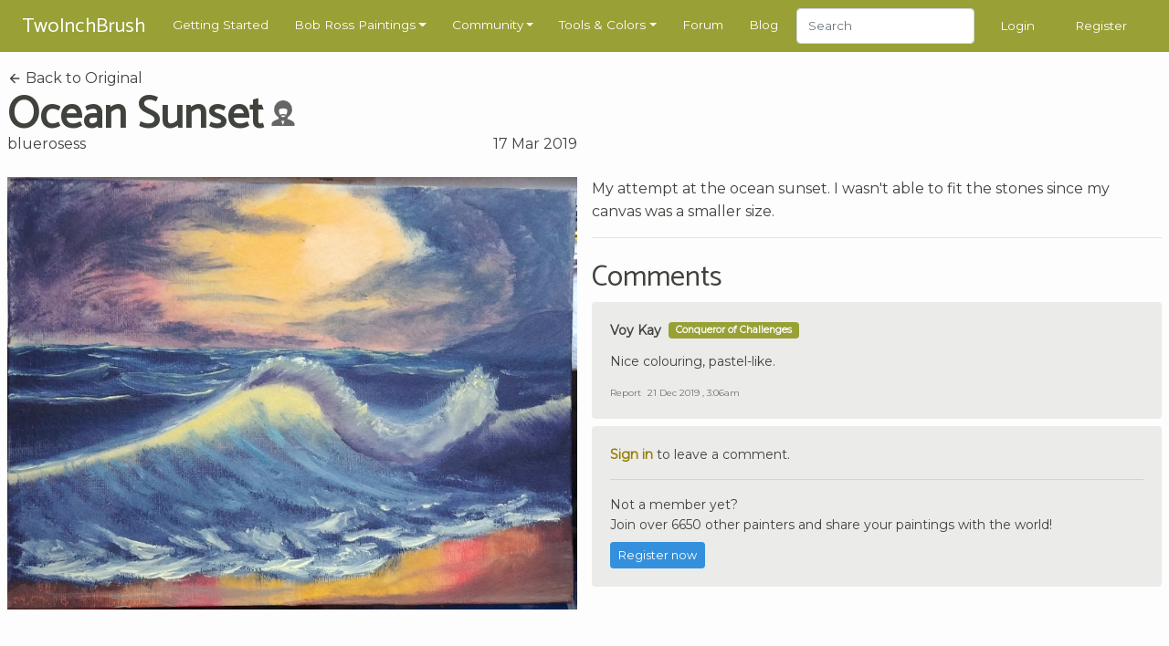

--- FILE ---
content_type: text/html; charset=UTF-8
request_url: https://www.twoinchbrush.com/fanpaintings/352
body_size: 5884
content:
<!DOCTYPE html>
<html lang="en">

<head>
    <meta charset="utf-8">
    <meta http-equiv="X-UA-Compatible" content="IE=edge">
    <meta name="viewport" content="width=device-width, initial-scale=1, user-scalable=no">

    <!-- CSRF Token -->
    <meta name="csrf-token" content="IVJMFkeapPdui3Q4Inb6wlbDJ2klsqISVB32kgQE">

    <title>Ocean Sunset
</title>
    <meta name="description" content="">

    <!-- Styles -->
    <link href="/css/app.css?id=2ec7d443d71fe48edee8" rel="stylesheet">

    <!-- Scripts -->
    <script>
        window.Laravel = {"csrfToken":"IVJMFkeapPdui3Q4Inb6wlbDJ2klsqISVB32kgQE"}    </script>
            <script type="text/javascript" async="async" data-noptimize="1" data-cfasync="false"
                src="//scripts.mediavine.com/tags/two-inch-brush.js"></script>
    
    <meta http-equiv="Content-Security-Policy" content="block-all-mixed-content"/>

    <script async src="https://www.googletagmanager.com/gtag/js?id=G-3G31RKFSMB"></script>
    <script>
        window.dataLayer = window.dataLayer || [];
        function gtag(){dataLayer.push(arguments);}
        gtag('js', new Date());

        gtag('config', 'G-3G31RKFSMB');
    </script>

    <link rel="apple-touch-icon" sizes="57x57" href="/favicon/apple-icon-57x57.png">
    <link rel="apple-touch-icon" sizes="60x60" href="/favicon/apple-icon-60x60.png">
    <link rel="apple-touch-icon" sizes="72x72" href="/favicon/apple-icon-72x72.png">
    <link rel="apple-touch-icon" sizes="76x76" href="/favicon/apple-icon-76x76.png">
    <link rel="apple-touch-icon" sizes="114x114" href="/favicon/apple-icon-114x114.png">
    <link rel="apple-touch-icon" sizes="120x120" href="/favicon/apple-icon-120x120.png">
    <link rel="apple-touch-icon" sizes="144x144" href="/favicon/apple-icon-144x144.png">
    <link rel="apple-touch-icon" sizes="152x152" href="/favicon/apple-icon-152x152.png">
    <link rel="apple-touch-icon" sizes="180x180" href="/favicon/apple-icon-180x180.png">
    <link rel="icon" type="image/png" sizes="192x192" href="/favicon/android-icon-192x192.png">
    <link rel="icon" type="image/png" sizes="32x32" href="/favicon/favicon-32x32.png">
    <link rel="icon" type="image/png" sizes="96x96" href="/favicon/favicon-96x96.png">
    <link rel="icon" type="image/png" sizes="16x16" href="/favicon/favicon-16x16.png">
    <link rel="manifest" href="/favicon/manifest.json">
    <meta name="msapplication-TileColor" content="#ffffff">
    <meta name="msapplication-TileImage" content="/favicon/ms-icon-144x144.png">
    <meta name="theme-color" content="#ffffff">
        <meta property="og:title" content="Ocean Sunset"/>
    <meta property="og:type" content="website"/>
    <meta property="og:url" content="https://www.twoinchbrush.com/fanpaintings/352"/>
    <meta property="og:image" content="https://www.twoinchbrush.com/images/fanpaintings/fanpainting352.jpg"/>

    <style>
        @media  all and (-ms-high-contrast: none), (-ms-high-contrast: active) {
            .upgrade-browser {
                display: block;
            }
        }

        <!--
        [if IE

        ]
        >
        .upgrade-browser {
            display: block;
        }

        <
        !
        [endif]

        -->
    </style>

    
</head>

<body>
<div id="app">
    <nav class="navbar  navbar-expand-xl navbar-dark">
    <div class="container">
        <a href="/"><span class="navbar-brand">TwoInchBrush</span></a>
        <div class="d-flex align-items-center">
                        <button class="navbar-toggler" type="button" data-toggle="modal" data-target="#navmobile"
                    aria-controls="navbar" aria-expanded="false" aria-label="Toggle navigation">
                <span class="navbar-toggler-icon" onclick="$('#navmobile').modal();"></span>
            </button>
        </div>

        <div class="collapse navbar-collapse" id="navbar">
            <ul class="navbar-nav mr-auto">
                <li class="nav-item">
                    <a class="nav-link" href="/getting-started">Getting Started</a>
                </li>

                <li class="nav-item dropdown">
                    <a class="nav-link dropdown-toggle" href="/all-paintings" id="dropdown05" data-toggle="dropdown"
                       aria-haspopup="true" aria-expanded="false">Bob Ross Paintings</a>
                    <div class="dropdown-menu" aria-labelledby="dropdown05">
                        <div class="dropdown-arrow"></div>
                        <a class="dropdown-item" href="/all-paintings">Bob Ross Paintings</a>
                        <hr>
                        <a class="dropdown-item" href="/colorsearch">Search by Color</a>
                        <hr>
                        <a class="dropdown-item" href="/contentsearch">Search by Content</a>
                    </div>
                </li>

                <li class="nav-item dropdown">
                    <a class="nav-link dropdown-toggle" href="/all-paintings" id="dropdown05" data-toggle="dropdown"
                       aria-haspopup="true" aria-expanded="false">Community</a>
                    <div class="dropdown-menu" aria-labelledby="dropdown05">
                        <div class="dropdown-arrow"></div>
                        <a class="dropdown-item" href="/fanmade">Paintings</a>
                        <hr>
                        <a class="dropdown-item" href="/articles">Articles</a>
                        <hr>
                        <a class="dropdown-item" href="/challenges">Challenges</a>
                        <hr>
                        <a class="dropdown-item" href="/events">Events</a>
                    </div>
                </li>

                <li class="nav-item dropdown">
                    <a class="nav-link dropdown-toggle" href="/tools" id="dropdown05" data-toggle="dropdown"
                       aria-haspopup="true" aria-expanded="false">Tools & Colors</a>
                    <div class="dropdown-menu" aria-labelledby="dropdown05">
                        <div class="dropdown-arrow"></div>
                        <a class="dropdown-item" href="/tools">Tools & Colors</a>
                        <hr>
                        <a class="dropdown-item" href="/tools/deals">Dealfinder</a>
                    </div>
                </li>

                <li class="nav-item">
                    <a class="nav-link" href="/forum">Forum</a>
                </li>

                <li class="nav-item">
                    <a class="nav-link" href="/blog">Blog</a>
                </li>

                <li class="nav-item">
                    <form class="form-inline my-2 my-md-0" method="POST" action="/search">
                        <input type="hidden" name="_token" value="IVJMFkeapPdui3Q4Inb6wlbDJ2klsqISVB32kgQE">                        <input class="form-control" type="text" name="search" placeholder="Search"
                               style="height: 2.4rem">
                    </form>
                </li>
            </ul>
                            <span class="nav-item"><a class="nav-link" href="/login">Login</a></span>
                <span class="nav-item"><a class="nav-link" href="/register">Register</a></span>
                    </div>
    </div>

    <div id="navmobile" class="modal fade" tabindex="-1" role="dialog">
        <div class="modal-dialog" role="document">
            <div class="modal-content">
                <div class="modal-header">
                    <h5 class="modal-title"></h5>
                    <button type="button" class="close" data-dismiss="modal" aria-label="Close">
                        <span aria-hidden="true">&times;</span>
                    </button>
                </div>
                <div class="modal-body">
                    <ul class="nav-mobile">
                        <li class="mb-3">
                            <form class="form-inline my-2 my-md-0" method="POST" action="/search">
                                <input type="hidden" name="_token" value="IVJMFkeapPdui3Q4Inb6wlbDJ2klsqISVB32kgQE">                                <input class="form-control w-100" type="text" name="search" placeholder="Search">
                            </form>
                        </li>
                        <hr class="nav-mobile-divider">

                        <li><a class="nav-mobile-link" href="/getting-started">
                                <ion-icon name="star-outline"></ion-icon>
                                Getting Started</a></li>
                        <hr class="nav-mobile-divider">

                        <li><a class="nav-mobile-link" href="/all-paintings">
                                <ion-icon name="images"></ion-icon>
                                Bob Ross Paintings</a></li>
                        <li><a class="nav-mobile-link" href="/colorsearch">
                                <ion-icon name="color-palette"></ion-icon>
                                Search by Color</a></li>
                        <li><a class="nav-mobile-link" href="/contentsearch">
                                <ion-icon name="heart"></ion-icon>
                                Search by Content</a></li>
                        <hr class="nav-mobile-divider">

                        <li><a class="nav-mobile-link" href="/fanmade">
                                <ion-icon name="contacts"></ion-icon>
                                Community Paintings</a></li>
                        <li><a class="nav-mobile-link" href="/articles">
                                <ion-icon name="create"></ion-icon>
                                Articles</a></li>
                        <li><a class="nav-mobile-link" href="/challenges">
                                <ion-icon name="paper-plane"></ion-icon>
                                Challenges</a></li>
                        <li><a class="nav-mobile-link" href="/events">
                                <ion-icon name="planet"></ion-icon>
                                Events</a></li>
                        <hr class="nav-mobile-divider">

                        <li><a class="nav-mobile-link" href="/tools">
                                <ion-icon name="brush"></ion-icon>
                                Tools & Colors</a></li>
                        <li><a class="nav-mobile-link" href="/tools/deals">
                                <ion-icon name="pricetag"></ion-icon>
                                Dealfinder</a></li>
                        <li><a class="nav-mobile-link" href="/blog">
                                <ion-icon name="book"></ion-icon>
                                Blog</a></li>
                        <li><a class="nav-mobile-link" href="/forum">
                                <ion-icon name="chatboxes"></ion-icon>
                                Forum</a></li>
                        <hr class="nav-mobile-divider">
                                                    <li><a class="nav-mobile-link" href="/login">
                                    <ion-icon name="log-in"></ion-icon>
                                    Login</a></li>
                            <li><a class="nav-mobile-link" href="/register">
                                    <ion-icon name="happy"></ion-icon>
                                    Register</a></li>
                                            </ul>
                </div>
            </div>
        </div>
    </div>
</nav>
    <div class="container py-2">
        <div class="upgrade-browser alert alert-permanent alert-danger">
            <p>Some parts of this website will not work with Internet Explorer.</p>
            <p>Please use a different browser such as <a href="https://www.google.com/chrome/">Chrome</a> or <a
                    href="https://www.mozilla.org/firefox/new/">Firefox</a>.</p>
        </div>
    </div>
            <section>
        <div class="container">
            <div class="row">
                <div class="col-12 col-md-6">
                    <a class="text-body-color" href="/painting/ocean-sunset">
                        <ion-icon name="arrow-back"></ion-icon>
                        Back to Original</a>
                    <div class="d-flex align-items-center">
                        <h1 class="d-inline-block my-0 mr-2">Ocean Sunset</h1>
                        <div class="mb-1" title="Recreation of a Bob Ross painting">
                            <svg width="1.75rem" height="1.75rem"
                                 viewBox="0 0 64 64"
                                 fill="#666666"
                            >
                                <path
                                    d="M 32.004081,-0.03320315 A 22.614843,22.614843 0 0 0 9.3892385,22.58164 22.614843,22.614843 0 0 0 19.800796,41.592242 12.369593,11.993331 0 0 0 21.45326,45.913589 C 14.252728,48.457507 7.1201592,52.202438 5.0263198,54.587463 3.211111,56.59419 3.1260431,59.912143 3.1826282,64.082371 l 28.2103538,0.09146 29.432552,-0.09146 c 0.05904,-4.170228 -0.658597,-7.887266 -2.552483,-9.893994 -2.116725,-2.310931 -8.735249,-5.612694 -15.861569,-8.056538 A 12.369593,11.993331 0 0 0 44.192817,41.627577 22.614843,22.614843 0 0 0 54.618924,22.58164 22.614843,22.614843 0 0 0 32.004081,-0.03320315 Z M 32.35536,20.216227 c 4.610051,0.07166 9.142231,1.260366 9.939722,3.523177 0.415407,2.043571 -0.166878,7.875278 -2.463105,12.365413 C 34.059961,33.140239 29.043842,33.953126 24.305058,36.154697 21.829104,31.641435 21.052704,25.70421 21.952117,23.398512 23.05832,21.191251 27.745308,20.14455 32.35536,20.216222 Z m -0.164208,17.34151 c 1.997353,-0.02175 3.970676,0.379063 5.915611,1.2222 -1.513899,1.803805 -3.482187,3.015095 -5.998753,3.011848 -2.396951,0.01992 -4.364026,-1.176217 -5.936397,-2.953648 2.03106,-0.8218 4.036978,-1.258803 6.019539,-1.2804 z m -5.04261,13.142799 a 12.369593,11.993331 0 0 0 4.855539,0.966535 12.369593,11.993331 0 0 0 3.70817,-0.567449 l -4.248597,10.725422 z"
                                />
                            </svg>
                        </div>
                    </div>


                    <div class="heading-details-bottom">
                                                    <a href="/user/bluerosess"
                               class="text-body-color">bluerosess</a>
                                                <span class="float-right" title="2019-03-17 21:43:41">17 Mar 2019</span>
                    </div>
                </div>
            </div>
            <div class="row mt-4">
                <painting-images
                    :images="[
                        {src: '/images/fanpaintings/fanpainting352.jpg'},
                                            ]"
                    :thumbs="[
                        '/images/fanpaintings/fanpainting352.jpg',
                                            ]"
                    authenticated=""
                >
                </painting-images>
                <div class="col-12 col-md-6 mb-4">
                    <p>My attempt at the ocean sunset. I wasn&#039;t able to fit the stones since my canvas was a smaller size.</p>

                    <div class="mb-3">
                                            </div>

                    
                    
                    
                    <hr>

                    <div class="mt-4">
                        <h3>Comments</h3>
                                                    <div id="comment2373" class="comment mb-2">
    <div class="card-body">
        <div class="card-title d-flex align-items-center">
                            <a href="/user/Voy Kay">
                                        Voy Kay
                </a>
            
                            <span class="ml-2 badge badge-secondary tagline">Conqueror of Challenges</span>
                    </div>

        <p class="card-text">Nice colouring, pastel-like.</p>

        <div class="comment-footer">

            
                            <button class="btn-a" data-toggle="modal" data-target="#reportmodal2373">Report</button>
                        <span
                class="ml-1">21 Dec 2019 , 3:06am</span>

        </div>
    </div>

            <div id="reportmodal2373" class="modal text-left" tabindex="-1" role="dialog">
            <div class="modal-dialog" role="document">
                <div class="modal-content">
                    <form action="/comments/2373/report" method="POST">
                        <input type="hidden" name="_token" value="IVJMFkeapPdui3Q4Inb6wlbDJ2klsqISVB32kgQE">                        <div class="modal-header">
                            <h5 class="modal-title">Report Comment?</h5>
                            <button type="button" class="close" data-dismiss="modal" aria-label="Close">
                                <span aria-hidden="true">&times;</span>
                            </button>
                        </div>
                        <div class="modal-body">
                            <p>Are you sure you want to report this comment?</p>
                        </div>
                        <div class="modal-footer">
                            <button type="submit" class="btn btn-primary">Yes, report it!</button>
                            <button type="button" class="btn btn-secondary" data-dismiss="modal">Cancel</button>
                        </div>
                    </form>
                </div>
            </div>
        </div>
    </div>
                                            </div>

                                            <div class="comment">
                            <div class="card-body">
                                <p><a href="/login"><b>Sign in</b></a> to leave a comment.</p>
                                <hr>
                                <p class="mb-2">
                                    Not a member yet? <br>
                                    Join over 6650 other painters and share your
                                    paintings with the world!</p>
                                <a href="/register" class="btn btn-primary btn-sm">Register now</a>
                            </div>
                        </div>
                                    </div>
            </div>
        </div>
    </section>
    <section>
        <div class="container">
                            <div class="row">
                    <div class="col-12">
                        <h2>More by bluerosess</h2>
                    </div>
                </div>
                <div class="row">
                                            <div class="col-6 col-md-4 col-lg-3 mb-4">
                            <div class="painting-holder painting-card">
    <a href="/fanpaintings/372">
        <div data-img="/images/fanpaintings/fanpainting372.jpg" class="progressive replace">
            <img src="/images/fanpaintings/previews/preview372.jpg" class="preview img-fluid" alt="image"/>
        </div>
        <div class="painting-card__info">
            <div class="painting-card__meta">
                <span>
                                             bluerosess
                    
                </span>
            </div>
                            <div class="painting-card__title">
                    <div class="d-flex align-items-center justify-content-between">
                   <span>
                Golden Sunset
                   </span>

                        <div title="Recreation of a Bob Ross painting">
                            <svg width="1rem" height="1rem"
                                 viewBox="0 0 64 64"
                                 fill="#666666"
                            >
                                <path
                                    d="M 32.004081,-0.03320315 A 22.614843,22.614843 0 0 0 9.3892385,22.58164 22.614843,22.614843 0 0 0 19.800796,41.592242 12.369593,11.993331 0 0 0 21.45326,45.913589 C 14.252728,48.457507 7.1201592,52.202438 5.0263198,54.587463 3.211111,56.59419 3.1260431,59.912143 3.1826282,64.082371 l 28.2103538,0.09146 29.432552,-0.09146 c 0.05904,-4.170228 -0.658597,-7.887266 -2.552483,-9.893994 -2.116725,-2.310931 -8.735249,-5.612694 -15.861569,-8.056538 A 12.369593,11.993331 0 0 0 44.192817,41.627577 22.614843,22.614843 0 0 0 54.618924,22.58164 22.614843,22.614843 0 0 0 32.004081,-0.03320315 Z M 32.35536,20.216227 c 4.610051,0.07166 9.142231,1.260366 9.939722,3.523177 0.415407,2.043571 -0.166878,7.875278 -2.463105,12.365413 C 34.059961,33.140239 29.043842,33.953126 24.305058,36.154697 21.829104,31.641435 21.052704,25.70421 21.952117,23.398512 23.05832,21.191251 27.745308,20.14455 32.35536,20.216222 Z m -0.164208,17.34151 c 1.997353,-0.02175 3.970676,0.379063 5.915611,1.2222 -1.513899,1.803805 -3.482187,3.015095 -5.998753,3.011848 -2.396951,0.01992 -4.364026,-1.176217 -5.936397,-2.953648 2.03106,-0.8218 4.036978,-1.258803 6.019539,-1.2804 z m -5.04261,13.142799 a 12.369593,11.993331 0 0 0 4.855539,0.966535 12.369593,11.993331 0 0 0 3.70817,-0.567449 l -4.248597,10.725422 z"
                                />
                            </svg>
                        </div>
                    </div>
                </div>
                    </div>
    </a>
</div>
                        </div>
                                    </div>
            
            <div class="row mt-4">
                <div class="col-12">
                    <h2>More Versions of Ocean Sunset</h2>
                </div>
            </div>
            <div class="row">
                                    <div class="col-6 col-md-4 col-lg-3 mb-4">
                        <div class="painting-holder painting-card">
    <a href="/fanpaintings/15436">
        <div data-img="/images/fanpaintings/fanpainting15436.jpg" class="progressive replace">
            <img src="/images/fanpaintings/previews/preview15436.jpg" class="preview img-fluid" alt="image"/>
        </div>
        <div class="painting-card__info">
            <div class="painting-card__meta">
                <span>
                                             eduardo
                    
                </span>
            </div>
                            <div class="painting-card__title">
                    <div class="d-flex align-items-center justify-content-between">
                   <span>
                Ocean Sunset
                   </span>

                        <div title="Recreation of a Bob Ross painting">
                            <svg width="1rem" height="1rem"
                                 viewBox="0 0 64 64"
                                 fill="#666666"
                            >
                                <path
                                    d="M 32.004081,-0.03320315 A 22.614843,22.614843 0 0 0 9.3892385,22.58164 22.614843,22.614843 0 0 0 19.800796,41.592242 12.369593,11.993331 0 0 0 21.45326,45.913589 C 14.252728,48.457507 7.1201592,52.202438 5.0263198,54.587463 3.211111,56.59419 3.1260431,59.912143 3.1826282,64.082371 l 28.2103538,0.09146 29.432552,-0.09146 c 0.05904,-4.170228 -0.658597,-7.887266 -2.552483,-9.893994 -2.116725,-2.310931 -8.735249,-5.612694 -15.861569,-8.056538 A 12.369593,11.993331 0 0 0 44.192817,41.627577 22.614843,22.614843 0 0 0 54.618924,22.58164 22.614843,22.614843 0 0 0 32.004081,-0.03320315 Z M 32.35536,20.216227 c 4.610051,0.07166 9.142231,1.260366 9.939722,3.523177 0.415407,2.043571 -0.166878,7.875278 -2.463105,12.365413 C 34.059961,33.140239 29.043842,33.953126 24.305058,36.154697 21.829104,31.641435 21.052704,25.70421 21.952117,23.398512 23.05832,21.191251 27.745308,20.14455 32.35536,20.216222 Z m -0.164208,17.34151 c 1.997353,-0.02175 3.970676,0.379063 5.915611,1.2222 -1.513899,1.803805 -3.482187,3.015095 -5.998753,3.011848 -2.396951,0.01992 -4.364026,-1.176217 -5.936397,-2.953648 2.03106,-0.8218 4.036978,-1.258803 6.019539,-1.2804 z m -5.04261,13.142799 a 12.369593,11.993331 0 0 0 4.855539,0.966535 12.369593,11.993331 0 0 0 3.70817,-0.567449 l -4.248597,10.725422 z"
                                />
                            </svg>
                        </div>
                    </div>
                </div>
                    </div>
    </a>
</div>
                    </div>
                                    <div class="col-6 col-md-4 col-lg-3 mb-4">
                        <div class="painting-holder painting-card">
    <a href="/fanpaintings/11522">
        <div data-img="/images/fanpaintings/fanpainting11522.jpg" class="progressive replace">
            <img src="/images/fanpaintings/previews/preview11522.jpg" class="preview img-fluid" alt="image"/>
        </div>
        <div class="painting-card__info">
            <div class="painting-card__meta">
                <span>
                                             Chris_R
                    
                </span>
            </div>
                            <div class="painting-card__title">
                    <div class="d-flex align-items-center justify-content-between">
                   <span>
                Ocean Sunset
                   </span>

                        <div title="Recreation of a Bob Ross painting">
                            <svg width="1rem" height="1rem"
                                 viewBox="0 0 64 64"
                                 fill="#666666"
                            >
                                <path
                                    d="M 32.004081,-0.03320315 A 22.614843,22.614843 0 0 0 9.3892385,22.58164 22.614843,22.614843 0 0 0 19.800796,41.592242 12.369593,11.993331 0 0 0 21.45326,45.913589 C 14.252728,48.457507 7.1201592,52.202438 5.0263198,54.587463 3.211111,56.59419 3.1260431,59.912143 3.1826282,64.082371 l 28.2103538,0.09146 29.432552,-0.09146 c 0.05904,-4.170228 -0.658597,-7.887266 -2.552483,-9.893994 -2.116725,-2.310931 -8.735249,-5.612694 -15.861569,-8.056538 A 12.369593,11.993331 0 0 0 44.192817,41.627577 22.614843,22.614843 0 0 0 54.618924,22.58164 22.614843,22.614843 0 0 0 32.004081,-0.03320315 Z M 32.35536,20.216227 c 4.610051,0.07166 9.142231,1.260366 9.939722,3.523177 0.415407,2.043571 -0.166878,7.875278 -2.463105,12.365413 C 34.059961,33.140239 29.043842,33.953126 24.305058,36.154697 21.829104,31.641435 21.052704,25.70421 21.952117,23.398512 23.05832,21.191251 27.745308,20.14455 32.35536,20.216222 Z m -0.164208,17.34151 c 1.997353,-0.02175 3.970676,0.379063 5.915611,1.2222 -1.513899,1.803805 -3.482187,3.015095 -5.998753,3.011848 -2.396951,0.01992 -4.364026,-1.176217 -5.936397,-2.953648 2.03106,-0.8218 4.036978,-1.258803 6.019539,-1.2804 z m -5.04261,13.142799 a 12.369593,11.993331 0 0 0 4.855539,0.966535 12.369593,11.993331 0 0 0 3.70817,-0.567449 l -4.248597,10.725422 z"
                                />
                            </svg>
                        </div>
                    </div>
                </div>
                    </div>
    </a>
</div>
                    </div>
                                    <div class="col-6 col-md-4 col-lg-3 mb-4">
                        <div class="painting-holder painting-card">
    <a href="/fanpaintings/1475">
        <div data-img="/images/fanpaintings/fanpainting1475.jpg" class="progressive replace">
            <img src="/images/fanpaintings/previews/preview1475.jpg" class="preview img-fluid" alt="image"/>
        </div>
        <div class="painting-card__info">
            <div class="painting-card__meta">
                <span>
                                             ForestVueGallery
                    
                </span>
            </div>
                            <div class="painting-card__title">
                    <div class="d-flex align-items-center justify-content-between">
                   <span>
                Ocean Sunset
                   </span>

                        <div title="Recreation of a Bob Ross painting">
                            <svg width="1rem" height="1rem"
                                 viewBox="0 0 64 64"
                                 fill="#666666"
                            >
                                <path
                                    d="M 32.004081,-0.03320315 A 22.614843,22.614843 0 0 0 9.3892385,22.58164 22.614843,22.614843 0 0 0 19.800796,41.592242 12.369593,11.993331 0 0 0 21.45326,45.913589 C 14.252728,48.457507 7.1201592,52.202438 5.0263198,54.587463 3.211111,56.59419 3.1260431,59.912143 3.1826282,64.082371 l 28.2103538,0.09146 29.432552,-0.09146 c 0.05904,-4.170228 -0.658597,-7.887266 -2.552483,-9.893994 -2.116725,-2.310931 -8.735249,-5.612694 -15.861569,-8.056538 A 12.369593,11.993331 0 0 0 44.192817,41.627577 22.614843,22.614843 0 0 0 54.618924,22.58164 22.614843,22.614843 0 0 0 32.004081,-0.03320315 Z M 32.35536,20.216227 c 4.610051,0.07166 9.142231,1.260366 9.939722,3.523177 0.415407,2.043571 -0.166878,7.875278 -2.463105,12.365413 C 34.059961,33.140239 29.043842,33.953126 24.305058,36.154697 21.829104,31.641435 21.052704,25.70421 21.952117,23.398512 23.05832,21.191251 27.745308,20.14455 32.35536,20.216222 Z m -0.164208,17.34151 c 1.997353,-0.02175 3.970676,0.379063 5.915611,1.2222 -1.513899,1.803805 -3.482187,3.015095 -5.998753,3.011848 -2.396951,0.01992 -4.364026,-1.176217 -5.936397,-2.953648 2.03106,-0.8218 4.036978,-1.258803 6.019539,-1.2804 z m -5.04261,13.142799 a 12.369593,11.993331 0 0 0 4.855539,0.966535 12.369593,11.993331 0 0 0 3.70817,-0.567449 l -4.248597,10.725422 z"
                                />
                            </svg>
                        </div>
                    </div>
                </div>
                    </div>
    </a>
</div>
                    </div>
                                    <div class="col-6 col-md-4 col-lg-3 mb-4">
                        <div class="painting-holder painting-card">
    <a href="/fanpaintings/6725">
        <div data-img="/images/fanpaintings/fanpainting6725.jpg" class="progressive replace">
            <img src="/images/fanpaintings/previews/preview6725.jpg" class="preview img-fluid" alt="image"/>
        </div>
        <div class="painting-card__info">
            <div class="painting-card__meta">
                <span>
                                             juan_with_the_road
                    
                </span>
            </div>
                            <div class="painting-card__title">
                    <div class="d-flex align-items-center justify-content-between">
                   <span>
                Ocean Sunset
                   </span>

                        <div title="Recreation of a Bob Ross painting">
                            <svg width="1rem" height="1rem"
                                 viewBox="0 0 64 64"
                                 fill="#666666"
                            >
                                <path
                                    d="M 32.004081,-0.03320315 A 22.614843,22.614843 0 0 0 9.3892385,22.58164 22.614843,22.614843 0 0 0 19.800796,41.592242 12.369593,11.993331 0 0 0 21.45326,45.913589 C 14.252728,48.457507 7.1201592,52.202438 5.0263198,54.587463 3.211111,56.59419 3.1260431,59.912143 3.1826282,64.082371 l 28.2103538,0.09146 29.432552,-0.09146 c 0.05904,-4.170228 -0.658597,-7.887266 -2.552483,-9.893994 -2.116725,-2.310931 -8.735249,-5.612694 -15.861569,-8.056538 A 12.369593,11.993331 0 0 0 44.192817,41.627577 22.614843,22.614843 0 0 0 54.618924,22.58164 22.614843,22.614843 0 0 0 32.004081,-0.03320315 Z M 32.35536,20.216227 c 4.610051,0.07166 9.142231,1.260366 9.939722,3.523177 0.415407,2.043571 -0.166878,7.875278 -2.463105,12.365413 C 34.059961,33.140239 29.043842,33.953126 24.305058,36.154697 21.829104,31.641435 21.052704,25.70421 21.952117,23.398512 23.05832,21.191251 27.745308,20.14455 32.35536,20.216222 Z m -0.164208,17.34151 c 1.997353,-0.02175 3.970676,0.379063 5.915611,1.2222 -1.513899,1.803805 -3.482187,3.015095 -5.998753,3.011848 -2.396951,0.01992 -4.364026,-1.176217 -5.936397,-2.953648 2.03106,-0.8218 4.036978,-1.258803 6.019539,-1.2804 z m -5.04261,13.142799 a 12.369593,11.993331 0 0 0 4.855539,0.966535 12.369593,11.993331 0 0 0 3.70817,-0.567449 l -4.248597,10.725422 z"
                                />
                            </svg>
                        </div>
                    </div>
                </div>
                    </div>
    </a>
</div>
                    </div>
                            </div>
        </div>
    </section>
    <section>
        <div class="container">
    <div class="row">
        <div class="col-12">
            <div id="amzn-assoc-ad-dadf2e7f-0ca1-412b-bfc9-7103783d9970"></div>
            <script async src="//z-na.amazon-adsystem.com/widgets/onejs?MarketPlace=US&adInstanceId=dadf2e7f-0ca1-412b-bfc9-7103783d9970"></script>
        </div>
    </div>
</div>    </section>
    <footer>
    <div class="container mt-4 pt-5 pb-5">
        <div class="row">
            <div class="col-12 col-md-3 mb-3">
                <b>Social</b>
                <div class="mb-4">
                    <a href="https://www.facebook.com/2InchBrush" target="_blank"><ion-icon name="logo-facebook"></ion-icon></a>
                    <a href="https://twitter.com/2InchBrush" target="_blank"><ion-icon name="logo-twitter"></ion-icon></a>
                </div>

                <b>Articles</b>
                <ul>
                    <li><a href="/blog/article/so-you-want-to-buy-a-bob-ross-painting/">How To Buy A Bob Ross Painting</a></li>
                    <li><a href="/blog/article/the-5-easiest-bob-ross-paintings-for-beginners/">The 5 Easiest Bob Ross Paintings For Beginners</a></li>
                    <li><a href="/blog/article/bob-ross-master-paint-set-review/">Bob Ross Master Paint Set Review</a></li>
                    <li><a href="/blog/article/the-death-of-bob-ross-time-and-cause-of-death/">The Death Of Bob Ross – Time And Cause Of Death</a></li>
                    <li><a href="/blog/article/the-military-career-of-bob-ross/">The Military Career of Bob Ross</a></li>
                    <li><a href="/blog/article/brush-care-guide-how-to-clean-and-store-your-brushes/">Brush Care Guide – How To Clean & Store Your Brushes</a></li>
                </ul>
            </div>
            <div class="col-12 col-md-3">
                <b>Paintings</b>
                <ul>
                    <li><a href="/all-paintings">Bob Ross Paintings</a></li>
                    <li><a href="/fanmade">Community Paintings</a></li>
                    <li><a href="/colorsearch">Search by Color</a></li>
                </ul>
                <b>Other</b>
                <ul>
                    <li><a href="/blog">Blog</a></li>
                </ul>
            </div>
            <div class="col-12 col-md-3">
                <b>Learning</b>
                <ul>
                    <li><a href="/getting-started">Start Painting</a></li>
                </ul>
                <b>Tools</b>
                <ul>
                    <li><a href="/tools">Tools & Colors</a></li>
                    <li><a href="/tools/deals">Dealfinder</a></li>
                </ul>
            </div>
            <div class="col-12 col-md-3">
                <b>Legal</b>
                <ul>
                    <li><a href="/privacy-policy">Privacy Policy</a></li>
                    <li><a href="/terms-of-service">Terms of Service</a></li>
                </ul>
            </div>
        </div>
        <div class="row pt-4">
            <div class="col-12 text-center">
                <p>
                <small>
                    THE BOB ROSS NAME AND IMAGES ARE TRADEMARKS OF BOB ROSS INC. ALL IMAGES AND LINKED VIDEOS ARE OWNED BY BOB ROSS INC.<br>
                    TwoInchBrush.com is a participant in the Amazon Services LLC Associates Program, an affiliate advertising program designed to provide a means for sites to earn advertising fees by advertising and linking to amazon.com.
                    Prices are updated regularly, but not claimed to be correct at all times.<br>
                    <a href="http://www.felixauer.com/">Felix Auer</a>, 2019<br>
                </small>
                </p>
            </div>
        </div>
    </div>
</footer>
</div>
<script src="/js/app.js?id=e27681ffedde197ec36a"></script>
<div id="amzn-assoc-ad-d3dfa75d-34d1-4a5f-808a-879b4dcb4aa6"></div>
<!--<script async src="//z-na.amazon-adsystem.com/widgets/onejs?MarketPlace=US&adInstanceId=d3dfa75d-34d1-4a5f-808a-879b4dcb4aa6"></script>-->
<!-- Begin PowerAds tag -->

<script async src="https://unpkg.com/ionicons@4.5.5/dist/ionicons.js"></script>
<div id="mediavine-settings" data-blocklist-universal-player-desktop="1" data-blocklist-universal-player-mobile="1" data-expires-at="2025-10-18"></div>

<!-- End PowerAds tag -->
</body>

</html>
